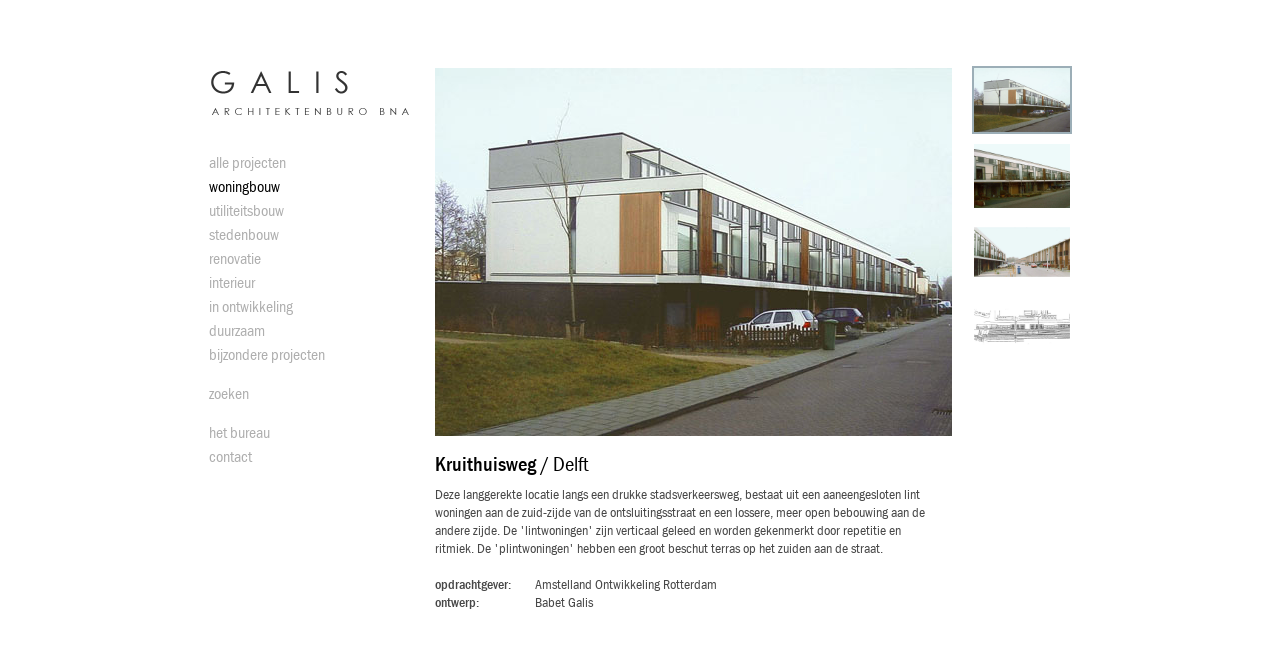

--- FILE ---
content_type: text/html; charset=UTF-8
request_url: https://www.galis.nl/project/Kruithuisweg-Delft
body_size: 5090
content:





<!DOCTYPE html>
<html>
<head>
<meta charset="UTF-8">
<meta name="viewport" content="width=device-width" />

<title>Kruithuisweg door GALIS Architectenburo BNA Delft</title>
<script src="/js/typekit.js" ></script>
<link href="/css/galis-main21.css" rel="stylesheet" type="text/css" />
</head>

<body class="project">

<div id="left">
	<header>
    <a href="/index.php">
    <div id="logo">
    	<h1>Kruithuisweg door GALIS</h1>
        <blockquote>Architectenburo BNA Delft</blockquote>
    </div>
    </a>
    </header>

	<nav>
   		<div id="nav">
            <ul class="nav1">
            	<li ><a href="/index.php"><span>Alle projecten</span></a></li>
                <li class="nophone actief"><a href="/woningbouw"><span>Woningbouw</span></a></li>
                <li class="nophone "><a href="/utiliteitsbouw"><span>Utiliteitsbouw</span></a></li>
                <li class="nophone "><a href="/stedenbouw"><span>Stedenbouw</span></a></li>
                <li class="nophone "><a href="/renovatie"><span>Renovatie</span></a></li>
                <li class="nophone "><a href="/interieur"><span>Interieur</span></a></li>
                <li class="nophone "><a href="/in-ontwikkeling"><span>In ontwikkeling</span></a></li>
                <li class="nophone "><a href="/duurzaam"><span>Duurzaam</span></a></li>
                <li class="nophone "><a href="/bijzondere-projecten"><span>Bijzondere projecten</span></a></li>
            </ul>
            
            <ul class="nav1">
                <li class="zoekli"><span>Zoeken</span>
                	<div id="zoekveld">
                    	<form action="/zoekresultaat" method="POST" name="zoekForm" id="zoekForm">
                        <input type="hidden" name="klik" value="zoek" />
                        <input type="text" name="zoekterm" id="zoekterm" maxlength="15" />
                        </form>
                    </div>              	
                </li>
            </ul>
            
            <ul class="nav1">
                <li><a href="/over-ons"><span>Het bureau</span></a></li>    
                <li><a href="/contact"><span>Contact</span></a></li>
            </ul>
            
        </div>
        
        <div id="nav-mobiel">
        	<ul class="nav1">
            	<li><a href="/index.php"><span>Alle projecten</span></a></li>
                <li><a href="/over-ons"><span>Het bureau</span></a></li>
                <li><a href="/contact"><span>Contact</span></a></li>
            </ul>
        </div>
    </nav>
    
</div> <!-- einde left -->


<div id="content" class="tk-fg">
	<div id="project-beeld">
		<div id="fotoslide" class="cycle-slideshow"
				data-cycle-fx="fade"
				data-cycle-swipe=true
				data-cycle-swipe-fx="fade"				
           		data-cycle-fx="fade"
                data-cycle-timeout="0"
        		data-cycle-next="#fotoslide"
                data-cycle-pager="#thumbs"
                data-cycle-pager-template=""
           		data-cycle-caption=".custom-caption"
           		data-cycle-caption-template="{{alt}}"
            	data-cycle-auto-height=container
        	><img src="/projecten/uploads/DelftKruithuisweg01straatgevel.jpg" alt="" />
<img src="/projecten/uploads/DelftKruithuisweg02straatgevel.jpg" alt="" />
<img src="/projecten/uploads/DelftKruithuisweg03straatbeeld.jpg" alt="" />
<img src="/projecten/uploads/DelftKruithuisweg04westlocatie.jpg" alt="westlocatie" />
</div>    </div> <!-- einde project-beeld -->
        
        
    <div id="project-tekst">     
		<div id="fotoslide-bij" class="custom-caption"></div>
			<h1>Kruithuisweg<span class="dun"> / Delft</span></h1><p>Deze langgerekte locatie langs een drukke stadsverkeersweg, bestaat uit een aaneengesloten lint woningen aan de zuid-zijde van de ontsluitingsstraat en een lossere, meer open bebouwing aan de andere zijde. De 'lintwoningen' zijn verticaal geleed en worden gekenmerkt door repetitie en ritmiek. De 'plintwoningen' hebben een groot beschut terras op het zuiden aan de straat.<br/>&nbsp;</p><p><span class="subtitel">opdrachtgever: </span>Amstelland Ontwikkeling Rotterdam<br/><span class="subtitel">ontwerp: </span>Babet Galis<br/></p> 
 
    </div> <!-- einde project-tekst -->
        
    
    <div id="rechts">
     		<div id="fotothumbs">
			<ul id="thumbs" class="cycle-pager external"><li><img src="/projecten/uploads/DelftKruithuisweg01straatgevel.jpg" width="96" height="64" /></li><li><img src="/projecten/uploads/DelftKruithuisweg02straatgevel.jpg" width="96" height="64" /></li><li><img src="/projecten/uploads/DelftKruithuisweg03straatbeeld.jpg" width="96" height="64" /></li><li><img src="/projecten/uploads/DelftKruithuisweg04westlocatie.jpg" width="96" height="64" /></li></ul>
			</div>
			</div>
</div> <!-- einde content -->


<script src="/js/jquery-1.8.2.min.js"></script>
<script src="/js/jquery_navroll.js"></script>
<script src="/js/jquery.cycle2.min.js"></script>
<script src="/js/jquery.cycle2.carousel.min.js"></script>
<script src="/js/jquery.cycle2.swipe.min.js"></script>
	
	
</body>
</html>

--- FILE ---
content_type: text/css
request_url: https://www.galis.nl/css/galis-main21.css
body_size: 8609
content:
/* Normalizes margin, padding */
body, div,dl, dt, dd, ul, ol, li, h1, h2, h3, h4, h5, h6, pre, form, fieldset, input, p, blockquote, th, td { margin: 0; padding: 0; }

/* Normalizes font-size for headers */
h1, h2, h3, h4, h5, h6 { font-size: 100%; }

/* Removes list-style form lists */
ol, ul { list-style: none; }



/* START */

/* HTML & BODY */
html { text-align: center; background: #FFFFFF; margin: 0 auto; }

body { 
	margin: 0 auto;
	margin-top: 70px;
	width: 870px;
	height: 100%;
	min-height: 550px;
	text-align: left;
	font-family: Helvetica, Verdana, sans-serif;
	font-size: 16px; 
	line-height: 1.25;
	color: #AEAEAE;
}


/* SPECIALS */
.wf-loading { font-family: sans-serif; visibility: hidden; }
img.veil { opacity: 0; transition: opacity .3s ease-in; } 
.clear { float: none; height: 0; clear: both; }



/* KOPPEN, LINKS ETC */
h1 { font-size: 1.3rem; font-weight: 500; }
h3 { font-size: 1rem; font-weight: 500; }
p a, h3 a { color: #474747; text-decoration: underline; }
p a:hover, h3 a:hover { color: #000000; background: #AEAEAE; }


.dun { font-weight: 400; }
.med { font-weight: 500; }
.dik { font-weight: 700; }



/* LINKERBALK MET LOGO EN NAVIGATIE */
#left { position: fixed; width: 220px; height: 100%; float: left; z-index: 3; }

#logo { position: absolute; top: 0px; left: 0px; width: 220px; height: 60px; background: url('../images/logo-galis-2021.png') no-repeat; background-size: 100% auto; }
#logo > h1 { text-indent: -9999px; }
#logo > blockquote { text-indent: -9999px; }

#nav, #nav-mobiel { position: absolute; top: 81px; left: 1px; width: 200px; font-weight: 400; text-transform: lowercase; z-index: 50; background: #FFFFFF; }
#nav-mobiel { display: none; }
ul.nav1 { padding-bottom: 15px; }
ul.nav1 li { position: relative; margin-bottom: 1px; }
ul.nav1 li span { display: block; color: #AEAEAE; width: 200px; padding: 1px 3px 2px; box-sizing: border-box; }
ul.nav1 li a, ul.nav1 li a span { text-decoration: none; }
ul.nav1 li.actief span, ul.nav1 li.actief a span { color: #000000; }
ul.nav1 li a:hover span { color: #000000; background: #9CAEB7; }

/* zoeken */
#zoekveld { position: absolute; display: none; top: 0px; right: 0px; }
#zoekveld input { width: 133px; border: 2px solid #9CAEB7; height: 22px; font-size: 14px; padding: 2px; box-sizing: border-box; }

li.zoekli:hover span { color: #000000; background: #9CAEB7; }


/* EINDE LINKERBALK */



/* CONTENT - FOTOGRID */
#content {
	position: relative;
	float: left;
	top: -2px;
	left: 230px;
	width: 650px;
	height: auto;
	color: #000000;
	margin-bottom: 100px;
	z-index: 15;
}

#project-beeld { position: relative; width: 517px; height: auto; }

ul#fotogrid { position: relative; left: 0px; width: 100%; height: auto; font-weight: 400; margin-bottom: 100px; }
ul#fotogrid li { 
	display: block; position: relative; 
	float: left; 
	margin: 0 12px 12px 0; 
	width: 150px; height: 140px; 
	font-size: 0.8rem;
}
ul#fotogrid li:hover, ul#fotogrid li.light { background: #9CAEB7; }
ul#fotogrid li div.boventint { 
	display: none; position: absolute; 
	width: 150px; height: 10px; 
	background: #9CAEB7; 
}
ul#fotogrid li:hover div.boventint, ul#fotogrid li.light div.boventint { display: block; }
ul#fotogrid li a { color: #000000; text-decoration: none; }
ul#fotogrid li a > h5 { width: 150px; font-weight: 400; text-indent: 4px; height: 14px; overflow: hidden; }
ul#fotogrid li a > p { width: 150px; font-weight: 400; text-indent: 4px; height: 14px; overflow: hidden; }
ul#fotogrid li img { padding-bottom: 1px; z-index: 50; line-height: 0; }

div.detail { 
	display: none; position: absolute; 
	color: #000000; background: #9CAEB7; 
	width: 474px; height: 444px; 
	z-index: 800; 
}
#fotogrid li:nth-child(4n+1) div.detail { left: 0px; }
#fotogrid li:nth-child(4n+2) div.detail { left: -162px; }
#fotogrid li:nth-child(4n+3) div.detail { left: -162px; }
#fotogrid li:nth-child(4n+4) div.detail { left: -324px; }

div.detail img { padding-top: 18px; border: none 0px; }
div.detail-kop { padding: 5px 8px 0 8px; font-size: 1.2rem; font-weight: 400; height: 23px; overflow: hidden; }
div.detail-intro { padding: 5px 18px 0 8px; font-size: 0.85rem; line-height: 1.2; height: 3.1rem; overflow: hidden; }

div.detail-sluit { position: absolute; top: -6px; right: -4px; width: 25px; text-align: center; font-size: 1.2rem; }
div.detail-sluit a { display: block; color: #000000; text-decoration: none; width: 25px; height: 25px; padding-top: 3px; }
div.detail-sluit a:hover { color: #FFFFFF; font-size: 1.4rem; padding-top: 0px;}

div.detail-meer { padding: 8px 8px 0 8px; font-size: 0.9rem; }
ul#fotogrid li div.detail-meer a { color: #000000; text-decoration: underline; }
ul#fotogrid li div.detail-meer a:hover { color: #FFFFFF; background: none; }


#content .content-niets { position: absolute; width: 474px; height: 444px; color: #000000; background: #9CAEB7; text-align: center; }
#content .content-niets p { padding-top: 140px; }
#content .content-niets a { color: #000000; }
#content .content-niets a:hover { color: #FFFFFF; background: none !important;}


/* CONTENT - DETAILPAGINA */
#fotoslide { position: relative; width: 517px; height: 368px; min-height: 368px; text-align: center; }

#fotoslide-bij { position: absolute; right: 2px; margin-top: 3px; width: 300px; font-size: 0.75rem; text-align: right; }
#project-tekst { position: relative; width: 100%; max-width: 517px; padding-right: 15px; box-sizing: border-box; height: auto; margin-bottom: 40px; }
#project-tekst h1 { padding: 1rem 0 0.5rem; }
#project-tekst h3 { font-size: 1.1rem; color: #474747; }
#project-tekst p { font-size: 0.9rem; color: #474747; }
#project-tekst .subtitel { display: block; float: left; font-weight: 500; width: 100px; }

#fotothumbs { position: absolute; top: -2px; left: 0px; width: 100px; height: auto; }
#fotothumbs .cycle-pager li { cursor: pointer; border: 2px solid #FFFFFF; margin-bottom: 8px; } 
#fotothumbs .cycle-pager li:hover { border: 2px solid #9CAEB7; }
#fotothumbs .cycle-pager li.cycle-pager-active { border: 2px solid #9CAEB7; }
ul#thumbs li { width: 96px; height: 64px; }

div.googlemap { width: 517px; height: 368px; }

/* RECHTERKOLOM */
div#rechts { position: absolute; top: 0px; left: 537px; height: auto; color: #474747; }
div#rechts p { font-size: 1.85rem; line-height: 15px; }






/* Mobile Landscape Size to Tablet Portrait (devices and browsers) */
@media only screen and (max-width: 1024px) {
	body { width: 705px; margin-top: 40px; }
	/*body.project { width: 750px; }*/
	
	#content { width: 490px; }
	/*.project #content { width: 520px; }*/
	#project-beeld { width: 100%; }
	#fotoslide { width: 100%; height: auto; min-height: 348px; }
	#fotoslide img { height: 348px; width: auto; }
	
	div#rechts { display: none; }
	
	#fotogrid li:nth-child(4n+1) div.detail { left: inherit; }
	#fotogrid li:nth-child(4n+2) div.detail { left: inherit; }
	#fotogrid li:nth-child(4n+3) div.detail { left: inherit; }
	#fotogrid li:nth-child(4n+4) div.detail { left: inherit; }
	#fotogrid li:nth-child(3n+1) div.detail { left: 0px; }
	#fotogrid li:nth-child(3n+2) div.detail { left: -162px; }
	#fotogrid li:nth-child(3n+3) div.detail { left: -324px; }
	
}

@media only screen and (max-width: 725px) {
	body { width: 92%; margin: 20px auto; }
	#left { position: relative; float: none; width: 490px; height: 160px; margin: 0 auto; text-align: left; }
	#nav { display: none; }
	#nav-mobiel { display: block; top: 70px; left: 2px; }
	#nav-mobiel ul.nav1 li { height: 26px; }
	
	#content { position: relative; float: none; width: 490px; left: 0px; margin: 0 auto; }
	#fotogrid { margin-top: -70px; }
	#project-beeld, 
	#project-tekst, 
	#fotoslide, 
	#project-titel, 
	#project-beschr,
	.googlemap { width: 100% !important; height: auto !important; }
	
	#fotoslide > img { width: 100% !important; height: auto; max-height: 348px; }
	#fotothumbs,
	#fotoslide-bij { display: none; }
}
	

/* twee kolommen */
@media only screen and (max-width: 529px) {
	#left { width: 324px; }
	#content { width: 324px; }
	#fotoslide { width: 231px; min-height: 231px; }
	#fotoslide > img { height: 231px; width: auto !important; }
	#project-tekst h1 { padding-top: 1.5rem; }

	div.detail { width: 312px !important; }
	div.detail img { width: 312px !important; height: 200px !important; }
	div.detail-intro { height: 4.1rem; }
	
	
	
	#fotogrid li:nth-child(3n+1) div.detail { left: inherit; }
	#fotogrid li:nth-child(3n+2) div.detail { left: inherit; }
	#fotogrid li:nth-child(3n+3) div.detail { left: inherit; }
	#fotogrid li:nth-child(2n+1) div.detail { left: 0px; }
	#fotogrid li:nth-child(2n+2) div.detail { left: -162px; }
	
}



--- FILE ---
content_type: application/javascript
request_url: https://www.galis.nl/js/jquery_navroll.js
body_size: 985
content:
// JavaScript Document
$(document).ready(function() {
	
	/* navigatie - hover in thumbs */
	$(".zoekcat").hover(
		function() {
			var cat=$(this).parent().attr('class');
			$("#fotogrid li."+cat).addClass('light');
		}, function() {
			$("#fotogrid li").removeClass('light');
		}
	);
	
	$(".zoekli").hover (
		function() {
			//console.log("zoek aan");
			$("#zoekveld").css('display','block');
		}, function() {
			//console.log("en uit");
			$("#zoekveld").css('display','none');
		}
	);
	
	//$(".thumb").unbind('click');
	$(".thumb-klik").click(function(event) {
		event.preventDefault();
		// eerst alle andere detail popups weg
		$(".detail").hide();
		$(this).parent().children(".detail").show();
		console.log($(this).parent().children(".detail").children("a").children("img"));
		$(this).parent().children(".detail").children("a").children("img").trigger("unveil");
		
	});
	
	$(".detail-sluit").click(function(event) {
		event.preventDefault();
		$(this).parent().hide();
		return false;
	});
	
	$(".detail").css('cursor','pointer').click(function(event) {
		event.preventDefault();
		var getid=$(this).parent().attr('id');
		//var getidArr=getid.split('-');
		window.location="project/"+getid;
		return false;
	});
	

	
	
	
});
